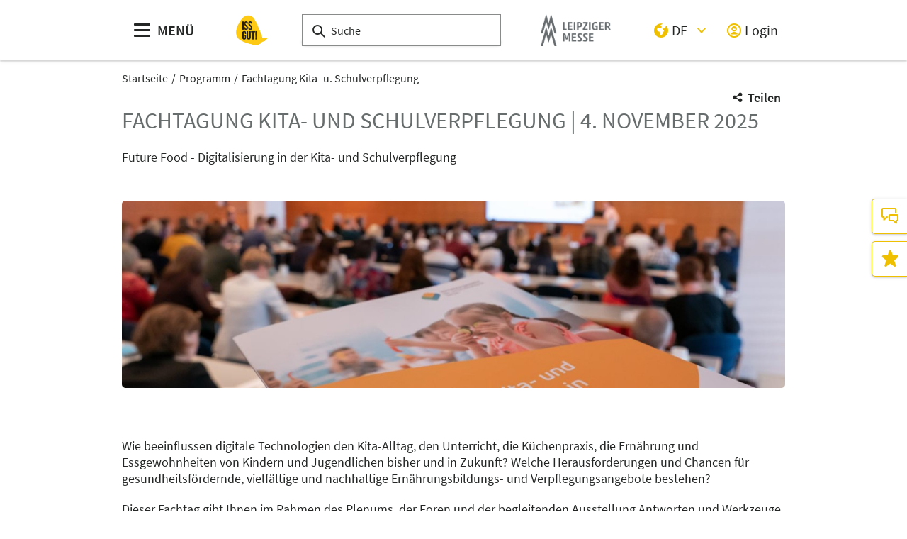

--- FILE ---
content_type: text/html;charset=UTF-8
request_url: https://www.iss-gut-leipzig.de/de/programm/fachtagung-kita-und-schulverpflegung/
body_size: 11937
content:
<!DOCTYPE html>
<html lang="de">

<head>
	
	<script src="https://cdn.consentmanager.net/delivery/autoblocking/dbe3bc35aa9a.js"
        type="text/javascript"
        data-cmp-ab="1"
        data-cmp-host="c.delivery.consentmanager.net"
        data-cmp-cdn="cdn.consentmanager.net"
        data-cmp-codesrc="1">
</script>
	<title>FACHTAGUNG KITA- UND SCHULVERPFLEGUNG | 4. NOVEMBER 2025 | ISS GUT!</title>
	<meta http-equiv="Content-Type" content="text/html; charset=UTF-8">
	<meta name="viewport" content="width=device-width, initial-scale=1.0">
	<link rel="canonical" href="https://www.iss-gut-leipzig.de/de/programm/fachtagung-kita-und-schulverpflegung/">

	
		<link href="/de/programm/fachtagung-kita-und-schulverpflegung/"
			  hreflang="de"
			  rel="alternate"/>
	

	<link rel="shortcut icon" href="/files/issgut/media/logos-und-icons/favicon.ico">
	<link rel="icon" href="/files/issgut/media/logos-und-icons/favicon.ico">
	<link rel="apple-touch-icon" size="180x180" href="/files/issgut/media/logos-und-icons/appletouch.png"/>

	<meta name="description" content="Future Food - Digitalisierung in der Kita- und Schulverpflegung">
	
	<meta property="og:type" content="website">
	<meta property="og:site_name" content="ISS GUT!">
	<meta property="og:url" content="https://www.iss-gut-leipzig.de/de/programm/fachtagung-kita-und-schulverpflegung/">
	<meta property="og:title"
		  content="FACHTAGUNG KITA- UND SCHULVERPFLEGUNG | 4. NOVEMBER 2025 | ISS GUT!">
	<meta property="og:description" content="Future Food - Digitalisierung in der Kita- und Schulverpflegung">
	<meta property="og:image" content="https://www.iss-gut-leipzig.de/files/issgut/media/bilder/iss-gut-moodbild-fallback-ausstellerdetail_16_9_l.jpg">

	
		
		<!-- Google Tag Manager -->
		<script data-cmp-vendor="c5762" type="text/plain" class="cmplazyload" >//<![CDATA[
		(function(w,d,s,l,i){w[l]=w[l]||[];w[l].push({'gtm.start':
		new Date().getTime(),event:'gtm.js'});var f=d.getElementsByTagName(s)[0],
		j=d.createElement(s),dl=l!='dataLayer'?'&l='+l:'';j.async=true;j.src=
		'https://www.googletagmanager.com/gtm.js?id='+i+dl;f.parentNode.insertBefore(j,f);
		})(window,document,'script','dataLayer',"GTM-W29VDMM");//]]>
		</script>
		<!-- End Google Tag Manager -->
	
	
	<script>//<![CDATA[
	document.config = {
		lang : "de",
		fairIdentifier: "issgut",
		dateFormat : "DD.MM.YYYY",
		dateTimeFormat: "DD.MM.YYYY HH:mm",
		dateFormatWithoutYear: "DD.MM.",
		dateFormatMonthAndYear: "MM.YYYY",
		timeFormat: "HH:mm",
		timezone: "Europe\/Berlin",
		advertisement: {
			siteId : "61507",
			pageId : null,
			reviveServer: null,
			reviveId: null,
			reviveZoneIds: []
		},
		displayAgendaPersonsAsBadges : true,
        requiredRegistrationPlusOverlayFields: null,
		trackingConfig: null,
		
		
			savedItems: [],
		
		loginEnabled: true,
		loggedIn: false,
		loginUrl: "\/login?page=%2Fde%2Fprogramm%2Ffachtagung-kita-und-schulverpflegung%2F",
        hallPlanUrl: "\/de\/ausstellerverzeichnis-archiv\/hallenplan\/"
	}//]]>
	</script>


	
<link rel="preload" href="/files/assets/fonts/SourceSansPro-Light.ttf" type="font/ttf" as="font" crossorigin="anonymous">
<link rel="preload" href="/files/assets/fonts/SourceSansPro-Regular.ttf" type="font/ttf" as="font" crossorigin="anonymous">
<link rel="preload" href="/files/assets/fonts/SourceSansPro-SemiBold.ttf" type="font/ttf" as="font" crossorigin="anonymous">
<link rel="preload" href="/files/assets/fonts/SourceSansPro-Bold.ttf" type="font/ttf" as="font" crossorigin="anonymous">
<link rel="preload" href="/files/assets/fonts/lm_icons.ttf" type="font/ttf" as="font" crossorigin="anonymous">
<link rel="preload" href="/files/assets/fonts/lm_icons.woff" type="font/woff" as="font" crossorigin="anonymous">
<link rel="preload" href="/files/assets/fonts/lm_icons.eot" type="application/vnd.ms-fontobject" as="font" crossorigin="anonymous">


	<link rel="stylesheet" href="/files/assets/css/main.css" crossorigin="anonymous">
	
	<link type="text/css" rel="stylesheet" href="/files/assets/css/app.css" crossorigin="anonymous">
	
	
	
	<script src="/files/assets/js/app.js" defer></script>
	

	
</head>

<body class="page-layout--1col theme-issgut">

		<noscript><iframe src="https//www.googletagmanager.com/ns.html?id=GTM-W29VDMM" height="0" width="0" style="display:none;visibility:hidden"></iframe></noscript>
	

<header class="header-accessible js-header-accessible">

	<!-- Main row -->
	

	<!-- Main row -->
	<div class="header-accessible__main-row">
		<div class="header__main-row__wrapper container">

			<div class="header-accessible__mobile-triggers">
				<button class="btn btn--unstyled js-navigation-accessible-open">
					<span class="visually-hidden">Menü öffnen</span>
					<i class="icon icon-navigation-menu"></i>
				</button>
				<button class="btn btn--unstyled js-search-bar-toggle-trigger">
					<span class="visually-hidden">Suche ein-/ausblenden</span>
					<i class="icon icon-search-alternate"></i>
				</button>
			</div>


			<!-- Desktop trigger -->
			<div class="header-accessible__main-menue--desktop">
				<button class="btn btn--unstyled js-navigation-accessible-open">
					<i class="icon icon-navigation-menu"></i>
					<span>
						MENÜ
					</span>
				</button>
			</div>

			<!-- Tablet trigger -->
			<div class="header-accessible__tablet-trigger">
				<div>
					<button class="btn btn--unstyled js-search-bar-toggle-trigger">
						<span class="visually-hidden">Suche ein-/ausblenden</span>
						<i class="icon icon-search-alternate"></i>
					</button>
					<span>
						SUCHE
					</span>
				</div>
			</div>
			<!-- / Tablet trigger -->

			<!-- Branding -->
			<div class="header-accessible__branding">
				<a href="/de/">
					<img src="/files/issgut/master/media/globale-medien/messe-logos/igl/igl21-logo.jpg" class="header-accessible__branding__img" />
				</a>
			</div>
			<!-- / Branding -->

			<!-- Search bar -->
			<form class="header-accessible__search-bar js-search-bar" action="/de/suche/">
				<div class="search-wrapper">
					<input class="input with-suggester" name="q" type="text" autocomplete="off"
						placeholder="Suche" title="Suchbegriff eingeben" />
						<i class="icon icon-search-alternate"></i>
						<span class="visually-hidden">Suche</span>
				</div>
			</form>
			<!-- / Search bar -->

			<!-- Parent branding -->
			<div class="header-accessible__branding header-accessible__branding--parent">
				<!-- Optional -->
				
					<a href="https://www.leipziger-messe.de" target="_blank" rel="noreferrer">
						<img src="/files/issgut/master/media/globale-medien/messe-logos/lm-bild-hks92.png"
							 class="header-accessible__branding__img header-accessible__branding__img--small" />
						<img src="/files/issgut/master/media/globale-medien/messe-logos/leipziger-messe-logo-hks92.png" class="header-accessible__branding__img" />
					</a>
				
			</div>
			<!-- / Parent branding -->

			<!-- Action list -->
			<ul class="header-accessible__action-list header-accessible__action-list--desktop">
				<!-- Language Switch -->
				<li class="header__action-list__item">
					<label for="header-language" class="visually-hidden">Sprache</label>
					<select id="header-language" class="select header__language-select js-header-accessible-language-select">
						<option value="DE"
								data-href="/de/programm/fachtagung-kita-und-schulverpflegung/" selected="selected">
							DE
						</option>
						
						
					</select>
				</li>
				
				<li class="header-accessible__action-list__item">
					<a href="/login?page=%2Fde%2Fprogramm%2Ffachtagung-kita-und-schulverpflegung%2F" nofollow class="header-accessible__login-link link link--unstyled link--secondary" alt="login">
						<i class="icon icon-single-man-circle-alternate"></i>
						<span>Login</span>
					</a>
				</li>
				
			</ul>
		</div>
	</div>
	<!-- / Main row -->

	<!-- Sub Header (hide on down, show on up) -->
	
	<!-- / Sub Header -->




	<!-- Print row -->
	

	<div class="for-print">
		<div class="logo-branding">
			<img src="/files/issgut/master/media/globale-medien/messe-logos/igl/igl21-logo.jpg" class="header__branding__img" />
		</div>
		<div class="lm-logo">
			<img src="/files/issgut/master/media/globale-medien/messe-logos/leipziger-messe-logo-hks92.png" class="header__branding__img" />
		</div>
	</div>



	<!-- Navigation -->
	
    <!-- Navigation -->
    <div class="navigation-overlay js-header-accessible-navigation">
        <div class="navigation-overlay__content">
            <div class="navigation-overlay__columns">
                <!-- LEVEL 1 -->
                <div class="navigation-overlay__level navigation-overlay__level--l1">
                    <button class="navigation-overlay__close-btn js-navigation-accessible-close">
                        <i class="icon icon-close"></i>
                    </button>
                    <!-- Branding Block -->
                    <div class="navigation-overlay__branding-block">
                        <div class="navigation-overlay__branding-block-logo">
                            <a href="/de/">
                                <img src="/files/issgut/master/media/globale-medien/messe-logos/igl/igl21-logo.jpg" class="navigation-overlay__branding__img" />
                            </a>
                        </div>
                        <div class="navigation-overlay__branding-block-date">
                            <span>
                                November 2027
                            </span>
                        </div>
                    </div>
                    <!-- / Branding Block -->

                    <ul class="navigation-list">
                        <li>
                            <!-- Level Indication -->
                            <div class="navigation-overlay__heading">
                                Menü
                            </div>
                        </li>

                        <li
                                class="navigation-list__item"
                        >
                            
                                <a class="navigation-list__link navigation-list__link-toggle"
                                        data-target-el="l2-0" data-target-level="2">

                                        <span class="navigation-list__label">Ausstellen</span>
                                        <i class="icon icon-arrow-right navigation-list__arrow"></i>
                                </a>
                            
                            
                        </li>

                        <li
                                class="navigation-list__item"
                        >
                            
                                <a class="navigation-list__link navigation-list__link-toggle"
                                        data-target-el="l2-1" data-target-level="2">

                                        <span class="navigation-list__label">Besuchen</span>
                                        <i class="icon icon-arrow-right navigation-list__arrow"></i>
                                </a>
                            
                            
                        </li>

                        <li
                                class="navigation-list__item"
                        >
                            
                                <a class="navigation-list__link navigation-list__link-toggle"
                                        data-target-el="l2-2" data-target-level="2">

                                        <span class="navigation-list__label">Programm</span>
                                        <i class="icon icon-arrow-right navigation-list__arrow"></i>
                                </a>
                            
                            
                        </li>

                        <li
                                class="navigation-list__item"
                        >
                            
                                <a class="navigation-list__link navigation-list__link-toggle"
                                        data-target-el="l2-3" data-target-level="2">

                                        <span class="navigation-list__label">Ausstellerverzeichnis</span>
                                        <i class="icon icon-arrow-right navigation-list__arrow"></i>
                                </a>
                            
                            
                        </li>

                        <li
                                class="navigation-list__item"
                        >
                            
                            
                                <a class="navigation-list__link" href="/de/partner/">
                                    <span class="navigation-list__label">Partner</span>
                                </a>
                            
                        </li>

                        <li
                                class="navigation-list__item"
                        >
                            
                            
                                <a class="navigation-list__link" href="/de/medien/">
                                    <span class="navigation-list__label">Medien</span>
                                </a>
                            
                        </li>
                        <!-- / Navigation L1 -->
                    </ul>

                    <!-- Action List -->
                    <ul class="navigation-list transparent-mobile">
                        <li class="navigation-list__item action-item">
                            <a href="#" class="navigation-list__link js-navigation-accessible-language-select">
                                <span class="navigation-list__label navigation-list__label--action-list">
                                    <i class="icon icon-earth-2"></i> Sprache
                                </span>
                            </a>
                            <div class="navigation-accessible-language-select--mobile">
                                <a href="/de/programm/fachtagung-kita-und-schulverpflegung/">Deutsch</a>
                                
                            </div>
                        </li>
                        <li class="navigation-list__item action-item">
                            <a href="/login?page=%2Fde%2Fprogramm%2Ffachtagung-kita-und-schulverpflegung%2F" class="navigation-list__link">
                              <span class="navigation-list__label navigation-list__label--action-list">
                                  <i class="icon icon-single-man-circle-alternate"></i> Login
                              </span>
                            </a>
                        </li>
                    </ul>
                    <!-- / Action List -->

                    <!-- Metalinks -->
                    <ul class="metalink-list">
                        <li class="metalink-list__item">
                            <a class="link link--unstyled metalink-list__link"
                               href="/de/ausstellen/messestand-anmelden/">

                                <i class="icon icon-pencil-write-1-alternate"></i>
                                

                                
                                <span class="metalink-list__label">Aussteller-Anmeldung</span>
                            </a>
                        </li>
                        <li class="metalink-list__item">
                            <a class="link link--unstyled metalink-list__link"
                               href="/de/kontakt/">

                                <i class="icon icon-conversation-chat-1-alternate"></i>
                                

                                
                                <span class="metalink-list__label">Kontakt</span>
                            </a>
                        </li>
                        <li class="metalink-list__item">
                            <a class="link link--unstyled metalink-list__link"
                               href="https://www.trias-food-special.de/messe-aktuell/"
                               target="_blank">

                                
                                <i class="icon icon-arrow-corner-right-up"></i>

                                <img src="/files/issgut/media/programm/foodspecial-rgb.jpg" alt="Parallel: FOODSpecial" class="metalink-list__img" />
                                
                            </a>
                        </li>

                    </ul>
                    <!-- / Metalinks -->

                </div>

                <!-- LEVEL 2 -->
                <div class="navigation-overlay__level navigation-overlay__level--l2">
                    <button class="navigation-overlay__close-btn js-navigation-accessible-close">
                        <i class="icon icon-close"></i>
                    </button>
                    <!-- Branding Block -->
                    <div class="navigation-overlay__branding-block">
                        <div class="navigation-overlay__branding-block-logo transparent-mobile">
                            <a href="/de/">
                                <img src="/files/issgut/master/media/globale-medien/messe-logos/igl/igl21-logo.jpg" class="navigation-overlay__branding__img" />
                            </a>
                        </div>
                        <div class="navigation-overlay__branding-block-date transparent-mobile">
                            <span>
                                November 2027
                            </span>
                        </div>
                    </div>
                    <!-- / Branding Block -->

                    <div class="navigation-list">

                        <!-- Navigation L2 -->
                        <ul id="l2-0"
                            class="navigation-list navigation-list--l2 is-active">

                            <!-- Back button (mobile only) -->
                            <li>
                                <a href="#" class="navigation-overlay__back-btn transparent-mobile navigation-list__link-toggle"
                                   data-target-level="1" data-target-el="l1-0">
                                    <i class="icon icon-arrow-left"></i> Zurück
                                </a>
                            </li>

                            <!-- Level Indication (mobile only) -->
                            <li>
                                <div class="navigation-overlay__heading transparent-mobile">
                                    Ausstellen
                                </div>
                            </li>

                            <li class="navigation-list__item"
                            >

                                

                                
                                    <a class="navigation-list__link" href="/de/ausstellen/ausstellen-lohnt-sich/">
                                        <span class="navigation-list__label">Ausstellen lohnt sich</span>
                                    </a>
                                
                            </li>

                            <li class="navigation-list__item"
                            >

                                

                                
                                    <a class="navigation-list__link" href="/de/ausstellen/besucherstruktur/">
                                        <span class="navigation-list__label">Besucherstruktur</span>
                                    </a>
                                
                            </li>

                            <li class="navigation-list__item"
                            >

                                

                                
                                    <a class="navigation-list__link" href="/de/ausstellen/aussteller-services/">
                                        <span class="navigation-list__label">Aussteller-Services</span>
                                    </a>
                                
                            </li>
                        </ul>
                        <ul id="l2-1"
                            class="navigation-list navigation-list--l2 is-active">

                            <!-- Back button (mobile only) -->
                            <li>
                                <a href="#" class="navigation-overlay__back-btn transparent-mobile navigation-list__link-toggle"
                                   data-target-level="1" data-target-el="l1-1">
                                    <i class="icon icon-arrow-left"></i> Zurück
                                </a>
                            </li>

                            <!-- Level Indication (mobile only) -->
                            <li>
                                <div class="navigation-overlay__heading transparent-mobile">
                                    Besuchen
                                </div>
                            </li>

                            <li class="navigation-list__item"
                            >

                                

                                
                                    <a class="navigation-list__link" href="/de/besuchen/besucherinfo/">
                                        <span class="navigation-list__label">Besucherinformation</span>
                                    </a>
                                
                            </li>

                            <li class="navigation-list__item"
                            >

                                

                                
                                    <a class="navigation-list__link" href="/de/besuchen/besucher-services/">
                                        <span class="navigation-list__label">Besucher-Services</span>
                                    </a>
                                
                            </li>
                        </ul>
                        <ul id="l2-2"
                            class="navigation-list navigation-list--l2 is-active">

                            <!-- Back button (mobile only) -->
                            <li>
                                <a href="#" class="navigation-overlay__back-btn transparent-mobile navigation-list__link-toggle"
                                   data-target-level="1" data-target-el="l1-2">
                                    <i class="icon icon-arrow-left"></i> Zurück
                                </a>
                            </li>

                            <!-- Level Indication (mobile only) -->
                            <li>
                                <div class="navigation-overlay__heading transparent-mobile">
                                    Programm
                                </div>
                            </li>

                            <li class="navigation-list__item"
                            >

                                

                                
                                    <a class="navigation-list__link" href="/de/programm/fachprogramm/index-2">
                                        <span class="navigation-list__label">Fachprogrammübersicht</span>
                                    </a>
                                
                            </li>

                            <li class="navigation-list__item"
                            >

                                

                                
                                    <a class="navigation-list__link" href="/de/programm/themenueberblick/">
                                        <span class="navigation-list__label">Themenüberblick</span>
                                    </a>
                                
                            </li>

                            <li class="navigation-list__item"
                            >

                                

                                
                                    <a class="navigation-list__link" href="https://www.trias-food-special.de/messe-aktuell/">
                                        <span class="navigation-list__label">FOODSpecial</span>
                                    </a>
                                
                            </li>

                            <li class="navigation-list__item"
                            >

                                

                                
                                    <a class="navigation-list__link" href="/de/programm/fachtagung-kita-und-schulverpflegung/">
                                        <span class="navigation-list__label">Fachtagung Kita- u. Schulverpflegung</span>
                                    </a>
                                
                            </li>

                            <li class="navigation-list__item"
                            >

                                

                                
                                    <a class="navigation-list__link" href="/de/programm/cocktail-food-masters/">
                                        <span class="navigation-list__label">Cocktail Food Masters</span>
                                    </a>
                                
                            </li>

                            <li class="navigation-list__item"
                            >

                                

                                
                                    <a class="navigation-list__link" href="/de/programm/dehoga-forum/">
                                        <span class="navigation-list__label">DEHOGA-Forum</span>
                                    </a>
                                
                            </li>

                            <li class="navigation-list__item"
                            >

                                

                                
                                    <a class="navigation-list__link" href="/de/programm/food-artistic/">
                                        <span class="navigation-list__label">Food Artistic</span>
                                    </a>
                                
                            </li>

                            <li class="navigation-list__item"
                            >

                                

                                
                                    <a class="navigation-list__link" href="/de/programm/marktplatz-regionale-produkte/">
                                        <span class="navigation-list__label">Marktplatz Regionale Produkte</span>
                                    </a>
                                
                            </li>

                            <li class="navigation-list__item"
                            >

                                

                                
                                    <a class="navigation-list__link" href="/de/programm/tafelturnier/">
                                        <span class="navigation-list__label">TafelTurnier</span>
                                    </a>
                                
                            </li>

                            <li class="navigation-list__item"
                            >

                                

                                
                                    <a class="navigation-list__link" href="/de/programm/ihk-seminar-revolution-ki/">
                                        <span class="navigation-list__label">IHK Seminar Revolution KI</span>
                                    </a>
                                
                            </li>

                            <li class="navigation-list__item"
                            >

                                

                                
                                    <a class="navigation-list__link" href="/de/programm/branchenabend/">
                                        <span class="navigation-list__label">Branchenabend</span>
                                    </a>
                                
                            </li>

                            <li class="navigation-list__item"
                            >

                                

                                
                                    <a class="navigation-list__link" href="/de/programm/hybrider-foodhub-leipzig/">
                                        <span class="navigation-list__label">Der goldene uHu</span>
                                    </a>
                                
                            </li>

                            <li class="navigation-list__item"
                            >

                                

                                
                                    <a class="navigation-list__link" href="/de/programm/neue-wege/">
                                        <span class="navigation-list__label">Hybrider Foodhub Leipzig</span>
                                    </a>
                                
                            </li>
                        </ul>
                        <ul id="l2-3"
                            class="navigation-list navigation-list--l2 is-active">

                            <!-- Back button (mobile only) -->
                            <li>
                                <a href="#" class="navigation-overlay__back-btn transparent-mobile navigation-list__link-toggle"
                                   data-target-level="1" data-target-el="l1-3">
                                    <i class="icon icon-arrow-left"></i> Zurück
                                </a>
                            </li>

                            <!-- Level Indication (mobile only) -->
                            <li>
                                <div class="navigation-overlay__heading transparent-mobile">
                                    Ausstellerverzeichnis
                                </div>
                            </li>

                            <li class="navigation-list__item"
                            >

                                

                                
                                    <a class="navigation-list__link" href="/de/ausstellerverzeichnis/">
                                        <span class="navigation-list__label">Aussteller ISS GUT! &amp; FOODSpecial</span>
                                    </a>
                                
                            </li>

                            <li class="navigation-list__item"
                            >

                                

                                
                                    <a class="navigation-list__link" href="/de/ausstellerverzeichnis-archiv/hallenplan/">
                                        <span class="navigation-list__label">Hallenplan</span>
                                    </a>
                                
                            </li>
                        </ul>
                        
                        
                        <!-- / Navigation L2 -->
                    </div>

                    <!-- News Element -->
                    
                    <!-- / News Element -->
                </div>


                <!-- LEVEL 3 -->
                <div class="navigation-overlay__level navigation-overlay__level--l3">
                    <button class="navigation-overlay__close-btn js-navigation-accessible-close">
                        <i class="icon icon-close"></i>
                    </button>
                    <!-- Branding Block -->
                    <div class="navigation-overlay__branding-block">
                        <div class="navigation-overlay__branding-block-logo transparent-mobile">
                            <a href="/de/">
                                <img src="/files/issgut/master/media/globale-medien/messe-logos/igl/igl21-logo.jpg" class="navigation-overlay__branding__img" />
                            </a>
                        </div>
                        <div class="navigation-overlay__branding-block-date transparent-mobile">
                            <span>
                                November 2027
                            </span>
                        </div>
                    </div>
                    <!-- / Branding Block -->

                    <div class="navigation-list">
                        <!-- Navigation L3 -->
                        
                            
                                
                            
                                
                            
                                
                            
                        
                            
                                
                            
                                
                            
                        
                            
                                
                            
                                
                            
                                
                            
                                
                            
                                
                            
                                
                            
                                
                            
                                
                            
                                
                            
                                
                            
                                
                            
                                
                            
                                
                            
                        
                            
                                
                            
                                
                            
                        
                    </div>
                </div>

            </div>
        </div>
    </div>



</header>
<div class="container">
	<nav aria-label="breadcrumb">
		<ol class="breadcrumb">
			
	
		
		<li class="breadcrumb__item">
			<a href="/de/" title="Startseite" alt="Startseite">
				Startseite
			</a>
		</li>
	
	
		
	
		
		<li class="breadcrumb__item">
			<a href="/de/programm/themenueberblick/" title="Programm" alt="Programm">
				Programm
			</a>
		</li>
	
	
		
	
		<li class="breadcrumb__item" aria-current="page">
			<a href="/de/programm/fachtagung-kita-und-schulverpflegung/" alt="Fachtagung Kita- u. Schulverpflegung"
					title="Fachtagung Kita- u. Schulverpflegung">
					Fachtagung Kita- u. Schulverpflegung
			</a>
		</li>
		
	
	

	

	

		</ol>
	</nav>
</div>

	<ul class="side-bar">

		

		
		<li class="side-bar__item">
			<a href="/de/kontakt/" class="link link--unstyled" alt="Kontakt"> 
				<i class="icon icon-conversation-chat-1-alternate"> </i>
				
				<span class="side-bar__item__label">Kontakt</span>
			</a>
		</li>
		<li class="side-bar__item">
			<a href="/de/startseite/" class="link link--unstyled" alt="Merkliste"> 
				<i class="icon icon-rating-star"> </i>
				
				<span class="side-bar__item__label">Merkliste</span>
			</a>
		</li>
	</ul>

<button class="btn btn--secondary scroll-top-button js-scroll-top" title="Zum Seitenanfang">
	<span class="visually-hidden">Zum Seitenanfang</span> <i class="icon icon-arrow-up-1"></i>
</button>


<div class="container">
	<div class="sharing-dropdown js-sharing-dropdown">

	<button class="sharing-dropdown__trigger link link--icon link--static link--secondary js-sharing-dropdown-trigger">
		<i class="icon icon-share"></i>
		<span>Teilen</span>
	</button>

	<div class="sharing-dropdown__list" ><ul class="social-bar">
	<li class="social-bar__item">
		<a href="https://www.facebook.com/sharer/sharer.php?u=https%3A%2F%2Fwww.iss-gut-leipzig.de%2Fde%2Fprogramm%2Ffachtagung-kita-und-schulverpflegung%2F"
				target="_blank" class="social-btn social-btn--facebook" rel="noreferrer" alt="facebook">
			<i class="icon icon-social-media-facebook-1"></i>
		</a>
	</li>
	<li class="social-bar__item">
		<a href="https://x.com/intent/post?url=https%3A%2F%2Fwww.iss-gut-leipzig.de%2Fde%2Fprogramm%2Ffachtagung-kita-und-schulverpflegung%2F&amp;text=FACHTAGUNG%20KITA-%20UND%20SCHULVERPFLEGUNG%20%7C%204.%20NOVEMBER%202025"
				target="_blank" class="social-btn social-btn--x"
				rel="noreferrer" alt="x">
			<i class="icon social-btn-icon"></i>
		</a>
	</li>
	<li class="social-bar__item">
		<a href="http://pinterest.com/pin/create/button?url=https%3A%2F%2Fwww.iss-gut-leipzig.de%2Fde%2Fprogramm%2Ffachtagung-kita-und-schulverpflegung%2F&amp;media=https%3A%2F%2Fwww.iss-gut-leipzig.de%2Ffiles%2Fissgut%2Fmedia%2Fbilder%2Fiss-gut-moodbild-fallback-ausstellerdetail_16_9_l.jpg&amp;description=Future%20Food%20-%20Digitalisierung%20in%20der%20Kita-%20und%20Schulverpflegung"
				target="_blank"
		   		rel="noreferrer"
		    	alt="pinterest"
		   		class="social-btn social-btn--pinterest">
			<i class="icon icon-social-pinterest"></i>
		</a>
	</li>
	<li class="social-bar__item">
		<a href="https://www.xing.com/social_plugins/share?url=https%3A%2F%2Fwww.iss-gut-leipzig.de%2Fde%2Fprogramm%2Ffachtagung-kita-und-schulverpflegung%2F"
				target="_blank" class="social-btn social-btn--xing" rel="noreferrer" alt="xing">
			<i class="icon icon-social-media-xing"></i>
		</a>
	</li>
	<li class="social-bar__item">
		<a href="https://www.linkedin.com/cws/share?url=https%3A%2F%2Fwww.iss-gut-leipzig.de%2Fde%2Fprogramm%2Ffachtagung-kita-und-schulverpflegung%2F"
		   target="_blank" class="social-btn social-btn--linkedin" rel="noreferrer" alt="linkedIn">
			<i class="icon icon icon-professional-network-linkedin"></i>
		</a>
	</li>
	<li class="social-bar__item">
		<a href="https://mastodon.social/share?textFACHTAGUNG%20KITA-%20UND%20SCHULVERPFLEGUNG%20%7C%204.%20NOVEMBER%202025&amp;url=https%3A%2F%2Fwww.iss-gut-leipzig.de%2Fde%2Fprogramm%2Ffachtagung-kita-und-schulverpflegung%2F"
		   target="_blank" class="social-btn social-btn--mastodon" rel="noreferrer" alt="Mastodon">
			<i class="icon social-btn-icon"></i>
		</a>
	</li>
	<li class="social-bar__item">
		<a href="https://www.threads.net/intent/post?text=FACHTAGUNG%20KITA-%20UND%20SCHULVERPFLEGUNG%20%7C%204.%20NOVEMBER%202025&amp;url=https%3A%2F%2Fwww.iss-gut-leipzig.de%2Fde%2Fprogramm%2Ffachtagung-kita-und-schulverpflegung%2F"
		   target="_blank" class="social-btn social-btn--threads" rel="noreferrer" alt="Threads">
			<i class="icon social-btn-icon"></i>
		</a>
	</li>
	<li class="social-bar__item">
		<a href="mailto:?subject=FACHTAGUNG%20KITA-%20UND%20SCHULVERPFLEGUNG%20%7C%204.%20NOVEMBER%202025&amp;body=Future%20Food%20-%20Digitalisierung%20in%20der%20Kita-%20und%20Schulverpflegung%20https%3A%2F%2Fwww.iss-gut-leipzig.de%2Fde%2Fprogramm%2Ffachtagung-kita-und-schulverpflegung%2F"
			target="_blank" class="social-btn social-btn--email" rel="noreferrer" alt="email">
			<i class="icon icon-paginate-filter-mail"></i>
		</a>
	</li>
	
	<li class="social-bar__item d-lg-none">
		<a href="whatsapp://send?text=FACHTAGUNG%20KITA-%20UND%20SCHULVERPFLEGUNG%20%7C%204.%20NOVEMBER%202025%20https%3A%2F%2Fwww.iss-gut-leipzig.de%2Fde%2Fprogramm%2Ffachtagung-kita-und-schulverpflegung%2F"
				target="_blank" class="social-btn social-btn--whatsapp" rel="noreferrer" alt="whatsapp">
			<i class="icon icon-messaging-whatsapp"></i>
		</a>
	</li>
</ul>
</div>

</div>

	<div class="sticky-content">
		
	</div>

	


	<div class="main-content">
		<div class="main-content__col">

			
				<section class="main-section flow d-print-none">


	<div class="page-headline">
		<h1>FACHTAGUNG KITA- UND SCHULVERPFLEGUNG | 4. NOVEMBER 2025</h1>
	</div>
	<p>Future Food - Digitalisierung in der Kita- und Schulverpflegung</p>

</section>
			

			

	
	
		
		<span id="anchor_111673"></span>
	

	
	
		
		<section class="main-section flow">

	

	
	<figure>

		
		

		
		

			
			<img src="/files/issgut/media/bilder/igl23-ts-2330_124_35_l.jpg"
				 srcset="/files/issgut/media/bilder/igl23-ts-2330_124_35_s.jpg 750w, /files/issgut/media/bilder/igl23-ts-2330_124_35_m.jpg 1024w, /files/issgut/media/bilder/igl23-ts-2330_124_35_l.jpg"
				 class="image image--rounded"/>

			
			

		

		

	</figure>
	

	
	
	<div class="row flow">

		

		<div class="col-lg-12 order-2 order-lg-1 col-12 flow">
			
		</div>

	</div>

</section>
	

	
	
		
		<span id="anchor_157249"></span>
	

	
	
		
		<section class="main-section flow">

	

	
	
	

	
	
	<div class="row flow">

		

		<div class="col-lg-12 order-2 order-lg-1 col-12 flow">
			<p>Wie beeinflussen digitale Technologien den Kita-Alltag, den Unterricht, die Küchenpraxis, die Ernährung und Essgewohnheiten von Kindern und Jugendlichen bisher und in Zukunft? Welche Herausforderungen und Chancen für gesundheitsfördernde, vielfältige und nachhaltige Ernährungsbildungs- und Verpflegungsangebote bestehen?</p><p>Dieser Fachtag gibt Ihnen im Rahmen des Plenums, der Foren und der begleitenden Ausstellung Antworten und Werkzeuge an die Hand und bietet Raum für Diskussionen und Erfahrungsaustausch.</p><p>Erkunden Sie die faszinierende Welt des digitalen Wandels in der Gemeinschaftsverpflegung, von der Krippe bis zur Schule, und besuchen Sie unseren Fachtag!</p>
		</div>

	</div>

</section>
	

	
	
		
		<span id="anchor_111681"></span>
	

	
	
		
		

	
		
		
		
		
		
    

	<section class="main-section flow">

	
	<div class="teaser js-teaser">

		
		

			<div class="slider__track" data-glide-el="track">
				<ul class="slider__slides">

					<li class="slider__slide">
						
						<div class="teaser__item">

							
							

							<img class="teaser__item__image image"
								 src="/files/issgut/media/bilder/ticket-kaufen-1_124_35_l.jpg" alt="Tastatur mit Einkaufwagen-Symbol auf der Enter-Taste" title="Tastatur mit Einkaufwagen-Symbol auf der Enter-Taste"
							/>

							
							

							
							

								
								<div class="teaser__item__content">
									
									<div class="teaser-overlay">
										<div>
											
											<div class="teaser-overlay__header h2">Tickets </div>

											
											<div class="teaser-overlay__text">Sie wollen an der Fachtagung teilnehmen? Dann sichern Sie sich noch heute Ihr Ticket!
</div>

											
											

											
											

											
											<a href="https://tickets.leipziger-messe.de/issgut2025" target="_blank"
											   class="teaser-overlay__button btn btn--primary" rel="noreferrer">
												Ticketshop
											</a>
										</div>
									</div>
								</div>
							

							
							
						</div>
					</li>

				</ul>
			</div>

			
			

		

	</div>

</section>


	

	
	
		
		<span id="anchor_111675"></span>
	

	
	
		
		<section class="main-section flow">

	<h2> </h2>

	<div class="content-component__section-wrapper">
		<table class="table js-table table--align-left"><thead><tr><th>Fachtagung Kita- und Schulverpflegung auf einen Blick</th><th>&nbsp;</th></tr></thead><tbody><tr><td>Termin:</td><td>Dienstag, 4. November 2025, 10:00 bis 16:00 Uhr </td></tr><tr><td>Ort:</td><td>Leipziger Messe, Congress Center Leipzig (CCL)</td></tr><tr><td>Ausstellungen: </td><td>Begleitende Ausstellung zur Fachtagung im Foyer des CCL sowie ISS GUT! Fachmesse für Gastgewerbe und Ernährungshandwerk in Halle 2</td></tr><tr><td>Veranstalter: </td><td>Leipziger Messe GmbH; Vernetzungsstelle Kita- und Schulverpflegung in Trägerschaft der Sächsischen Landesvereinigung für Gesundheitsförderung e. V.</td></tr><tr><td><b>Ticketpreise Fachtagung</b></td><td>&nbsp;</td></tr><tr><td>Kita- und Schulleitungen, pädagogische Fachkräfte, Lehrkräfte, Studierende, Eltern- und Schülervertretungen, Vertreter von Ministerien, Behörden, Ämter, Vereinen und Verbänden, Küchenleitungen, Küchenfach- und Hauswirtschaftskräfte, selbstständige Gesundheitsförderer und Ernährungsfachkräfte</td><td>40,00 €*</td></tr><tr><td>Speisenanbieter, Industrie, Dienstleistungen</td><td>90,00 €*</td></tr><tr><td>Anmeldung:</td><td>
	
	
	
	
	
	
		
		<a href="https://tickets.leipziger-messe.de/issgut2025" class="link link--icon" target="_blank" rel="noreferrer">
			<i class="icon icon-arrow-corner-right-up"></i>
			Im Online-Ticket-Shop
		</a>
	




	
</td></tr></tbody></table>
	</div>

	
</section>
	

	
	
		
		<span id="anchor_510464"></span>
	

	
	
		
		<section class="main-section flow">

	

	
	
	

	
	
	<div class="row flow">

		

		<div class="col-lg-12 order-2 order-lg-1 col-12 flow">
			<p><small>*Die Eintrittspreise enthalten Pausenversorgung, Tagungsunterlagen und den Eintritt zur ISS GUT! am Tag der Veranstaltung. Die Eintrittskarten berechtigen an Besuchstagen zur einmaligen kostenfreien Hin- und Rückfahrt zum bzw. vom Messegelände mit dem öffentlichen Nahverkehr. (Gültige Tarifzone: 110)</small></p><p>Diese Veranstaltung wird für die kontinuierliche Fortbildung von Inhabern der Zertifikate von DGE, VDD und VDOE sowie des VFED mit 6 Punkten berücksichtigt.</p><p>Diese Veranstaltung wird in Sachsen als staatliche Lehrkräftefortbildung anerkannt. </p>
		</div>

	</div>

</section>
	

	
	
		
		<span id="anchor_111684"></span>
	

	
	
		
		<section class="main-section flow">

	<h2>Future Food - Digitalisierung in der Kita- und Schulverpflegung </h2>

	<div class="content-component__section-wrapper">
		<table class="table js-table table--align-left"><thead><tr><th>Programm </th><th>&nbsp;</th></tr></thead><tbody><tr><td>Moderation</td><td>Yvonne Oswald, Moderatorin</td></tr><tr><td>10:00 Uhr</td><td> <b>Begrüßung</b><br>Video-Grusswort <i>Staatsministerin Petra Köpping</i><br>Begrüßungsdialog <i>Markus Geisenberger, Geschäftsführer, Leipziger Messe GmbH<br>Stephan Koesling, Geschäftsführer, Sächsische Landesvereinigung für Gesundheitsförderung e. V. </i></td></tr><tr><td>10:30 Uhr</td><td> <b>Key Note:</b> <br>Zwischen Likes &amp; Lunchpaket. Wie Kinder heute essen lernen – und warum wir Ernährungskompetenz neu denken müssen.<br><i>Sarah Schocke, Ökotrophologin– Expertin für gesunde Kinderernährung (M.Sc.)</i></td></tr><tr><td>11:30 Uhr</td><td> <b>Foren Runde 1</b></td></tr><tr><td>13:00 Uhr </td><td>Mittagspause und Besuch der begleitenden Ausstellung </td></tr><tr><td>14:00 Uhr</td><td> <b>Foren Runde 2</b></td></tr><tr><td>15:30 Uhr</td><td>Kaffeepause, Ergebnisse aus den Foren und Verabschiedung</td></tr><tr><td>16:00 Uhr</td><td>Besuch der begleitenden Ausstellung und der ISS GUT!</td></tr><tr><td><b>Forum 1</b><br><i>Vortragsraum 11</i></td><td><b>Einfach gesund wählen! – Ein Kita-Informationsportal zur gesunden Auswahl in der Mittagsverpflegung </b><br><br>Speisepläne mit mehreren Menülinien bieten zur Mittagszeit eine sehr breite Auswahl an Gerichten, die das pädagogische Personal der Kita vor vielfältige Herausforderungen stellen kann. Die Wünsche der Kinder zu berücksichtigen, wissenschaftliche Empfehlungen zu befolgen und auch die Eltern mit der gesunden Auswahl zufriedenzustellen: das ist ohne Hilfestellung oftmals schwierig. In diesem Forum wird ein digitales Informations- und Selbstlern-Tool vorgestellt, welches bildhaft die Empfehlungen des DGE-Qualitätsstandards beschreibt, anhand von Beispielplänen erläutert, wie Sie Ihre Auswahl bestmöglich gestalten können und an welchen Rahmenbedingungen Sie als Kita für eine dauerhafte gesunde Speisenauswahl arbeiten können.<br><br><b>Moderation:</b> Anja Danneberg, Vernetzungsstelle Kita- und Schulverpflegung der Landesvereinigung für Gesundheit Sachsen-Anhalt e.V.<br><b>Referenten:</b> Anja Danneberg, Vernetzungsstelle Kita- und Schulverpflegung der Landesvereinigung für Gesundheit Sachsen-Anhalt e.V.<br>Ulrike Schulze und Sophie Wucherpfennig, Kindertagesstätte MS Piratenclub Schermen</td></tr><tr><td><b>Forum 2</b><br><i>Saal 5</i></td><td><b>Unser Schulessen/ Unser Kitaessen – mit digitalen Qualitätsmanagement-Tools die Verpflegung partizipativ gestalten</b><br><br>Die Organisation und Umsetzung guter Kita- und Schulverpfleung ist eine Aufgabe, an der viele Beteiligte mitwirken. Kinder und Jugendliche dabei kontinuierlich einzubeziehen, fördert Akzeptanz und ist Teil einer gelebten Partizipation. <br>Unser Schulessen und Unser Kitaessen als digitale Arbeitsinstrumente unterstützen die Kommunikations- und Entscheidungsprozesse vor Ort und ermöglichen eine individuelle Qualitätssicherung und -entwicklung der Verpflegung.<br>Im Forum werden die wichtigsten Funktionalitäten und das Arbeiten mit den QM-Tools vorgestellt. Im Dialog mit den Teilnehmenden erörtern wir die Herausforderungen bei Trägern, Verpflegungsanbietenden sowie Schulen und Kitas beim Thema Verpflegung. Wir zeigen, wie die QM-Tools genutzt werden können, um gemeinsam Schritt für Schritt die Verpflegungsqualität zu verbessern. <br><br><b>Moderation: </b>Eileen Hornbostel, Vernetzungsstelle Kita- und schulverpflegung Sachsen, SLfG<br><b>Referenten: </b>Pia Pfennigwerth-Pelka und Annalena Thimm (VNS Kita- und Schulverpflegung BB) und Marie Schumacher (Unser Schulessen, Bund) - Projektagentur gGmbH, Katrin Fernholz (Ernährungsrat Brandenburg)</td></tr><tr><td><b>Forum 3</b><br><i>Saal 4</i></td><td><b>Digitales und analoges Handwerkszeug für mehr Regionalität auf dem Teller in Kita und Schule</b><br><br>Der Einsatz von Bio- und Regio-Produkten ist nachhaltig und sinnvoll, stellt Küchen der Kita- und Schulverpflegung aber oft vor Herausforderungen. Wie mit Hilfe von digitalen Tools und Küchentrainings mehr Regionalität auf dem Teller der Kinder und Jugendlichen in Kita und Schule gelangen kann, wird im Forum besprochen. Es wird das digitale Informations-Tool Regionales.Sachsen.de, welches das heimische Angebot von Lebensmitteln und Gartenbauerzeugnissen abbildet, sowie der regionalisierte Saisonkalender &amp; Großküchenanzeiger vom Hybriden Foodhub Leipzig und das kostenfreie Küchentraining des sächs. Projekts Stadt-Land-Küche vorgestellt.<br><br><b>Moderation: </b>Claudia Petersen, Ernährungsrat Dresden<br><b>Referenten: </b>Stefan Mansfeld, Sächsisches Landesamt für Umwelt, Landwirtschaft und Geologie<br>Thomas Marbach, Hybrider Foodhub Leipzig <br>Raphael Vudang-Weber, Stadt-Land-Küche</td></tr><tr><td> <b>Forum 4</b><br><i>Vortragsraum 10</i></td><td><b>Digitale Tools zur Ernährungsbildung – für den Unterricht, die Ganztagsbetreuung und zum Selbstlernen</b><br><br>Im Fachforum werden digitale Impulse und Wissenstransfer für eine zeitgemäße Ernährungs- und Verbraucherbildung präsentiert. <br>Vorgestellt werden niedrigschwellige und selbsterklärende E-Learning Tools wie Learningapps, Learningsnacks, Mentimeter, Slido oder Kahoot, die interaktives Lernen im Unterricht fördern. Ergänzt wird das Forum durch die Darstellung der digitalen Lernausstellung THINK FOOD–THINK FUTURE©, einem Ernährungsbildungstool, dass nachhaltige Ernährung und Schulverpflegung verknüpft und innovativ aufbereitet. Lehrkräfte, Ganztagskoordinatoren und Schulleitungen erhalten Inspiration und konkrete Ideen zur Umsetzung von Bildung für nachhaltige Entwicklung (BNE) sowie Ernährung- und Verbraucherbildung im Unterricht – digital, lebensnah und anschlussfähig.<br><br><b>Moderation: </b>Marvin Marx, Sächsische Landesvereinigung für Gesundheitsförderung e. V.<br><b>Referenten: </b>Marvin Marx, Sächsische Landesvereinigung für Gesundheitsförderung e. V.<br>Claudia Lasarczik, Verbraucherzentrale Sachsen e. V.</td></tr><tr><td><b>Forum 5</b><br><i>Vortragsraum 6/7</i></td><td><b>Küchenprozesse im Wandel – Wie Robotik und Digitalisierung die Kita- und Schulverpflegung verändern</b><br><br>Wie lassen sich Personalengpässe, Lebensmittelverschwendung und hohe Qualitätsansprüche in Kitas und Schulen lösen? GoodBytz zeigt mit seinen automatisierten Kochrobotern, wie moderne Technologie frisches, vitaminreiches und allergenfreundliches Essen für alle möglich macht – individuell und auch ohne ausgebildeten Koch. Green Guides stellt vor, wie KPIs zur Optimierung der Küchenprozesse führen und damit Produktion und Planung verbessert werden können. Ein Blick in die Zukunft der Verpflegung – praxisnah, skalierbar und bereit für Sachsen.<br><br><b>Moderation: </b>Corinna Oles, Sächsische Landesvereinigung für Gesundheitsförderung e. V.<br><b>Referenten: </b>Dr. Hendrik Susemihl und Mauritz Macke, goodBytz GmbH<br>Torsten von Borstel, Green Guides GmbH</td></tr></tbody></table>
	</div>

	
</section>
	

	
	
		
		<span id="anchor_808553"></span>
	

	
	
		
		<section class="main-section flow">

	

	
	
	

	
	
	<div class="row flow">

		

		<div class="col-lg-12 order-2 order-lg-1 col-12 flow">
			<p>	
	
	
	
	
			
		<a href="/files/issgut/media/pdf/kita-schulverpflegung-fachprogramm.pdf" target="_blank" class="link link--icon">
			<i class="icon icon-download-thick-bottom"></i>
			Das Fachprogramm der Fachtagung Kita- und Schulverpflegung zum Download
			(PDF, 1 MB)
		</a>
	
	




	
	
</p><p>Es gibt insgesamt <b>zwei Durchläufe</b> der <b>fünf parallel stattfindenden Fachforen</b>. So haben alle Besucher die Möglichkeit, während der Fachtagung an zwei Foren teilzunehmen.</p>
		</div>

	</div>

</section>
	

	
	
		
		<span id="anchor_540121"></span>
	

	
	
		
		<section class="main-section flow">

	<h2>Partner der Fachtagung Kita- und Schulverpflegung 2023</h2>

	<div class="teaser-wrapper">
		<div class="row">

			
			<div class="col-xs-12 col-md-6 col-lg-3">
				
					<div class="teaser teaser--small js-teaser">
   
   <div class="teaser__item">
        <img data-src="/files/issgut/media/logos-und-icons/kusv/buerger_16_9_s.jpg"
             class="teaser__item__image image lazy"
             src="data:image/svg+xml,%3Csvg%20xmlns='http://www.w3.org/2000/svg'%20viewBox='0%200%204%203'%3E%3C/svg%3E"/>

        <div class="teaser__item__content">
            <div class="teaser-overlay">
                <div>
                    <div class="teaser-overlay__header h2">Bürger GmbH &amp; Co. KG</div>

                    
                    <div>
                        
                        
                    </div>
                    <a class="teaser-overlay__button btn btn--primary"
                       href="https://www.buerger-profikueche.de/"
                       target="_blank" style="background-color: #null;color: #null">zur Website</a>
                </div>
            </div>
        </div>
   </div>

   
   
</div>
				
			</div>

		</div>
	</div>

</section>
	

	
	
		
		<span id="anchor_472900"></span>
	

	
	
		
		<section class="main-section flow">

	

	
	
	

	
	
	<div class="row flow">

		

		<div class="col-lg-12 order-2 order-lg-1 col-12 flow">
			<h2>Anmeldung und Informationen für Aussteller</h2><p>Die begleitende Ausstellung zur Fachtagung bietet Ihnen eine Plattform, Ihre Interessen, Ziele, Produkte oder Dienstleistungen zu präsentieren.<br>Nutzen Sie die Möglichkeit, vor Ort Kita- und Schulleitungen, Vertreter aus Verbänden und Organisationen, Elternvertretungen sowie Entscheider aus Behörden und Ministerien zu treffen und potentielle Kooperationsmöglichkeiten zu erkunden. Mehr Informationen finden Sie in unseren Ausstellerinformationen. Melden Sie sich jetzt an! </p><p><a href="https://formulare.leipziger-messe.de/frontend-server/form/provide/2960"
class="btn btn--primary btn--icon"
target="_blank">
<i class="icon icon-task-list-pin-alternate"></i>
Aussteller-Anmeldung zur Fachtagung Kita- und Schulverpflegung
</a></p><p>	
	
	
	
	
			
		<a href="/files/issgut/media/pdf/kita-schulverpflegung-factsheet.pdf" target="_blank" class="link link--icon">
			<i class="icon icon-download-thick-bottom"></i>
			Ausstellerinformationen zum Download
			(PDF, 1 MB)
		</a>
	
	




	
	
</p>
		</div>

	</div>

</section>
	

	
	
		
		<span id="anchor_111676"></span>
	

	
	
		
		<section class="main-section flow">

	

	<div class="teaser-wrapper">
		<div class="row">

			
			<div class="col-xs-12 col-md-6 col-lg-6">
				
					<div class="teaser teaser--small js-teaser">
   
   <div class="teaser__item">
        <img data-src="/files/issgut/media/logos-und-icons/kusv/fachtagungkus_16_9_m.jpg"
             class="teaser__item__image image lazy"
             src="data:image/svg+xml,%3Csvg%20xmlns='http://www.w3.org/2000/svg'%20viewBox='0%200%204%203'%3E%3C/svg%3E" alt="Logo Fachtagung Kita- und Schulverpflegung. " title="Logo Fachtagung Kita- und Schulverpflegung. "/>

        <div class="teaser__item__content">
            <div class="teaser-overlay">
                <div>
                    <div class="teaser-overlay__header h2"> </div>

                    
                    <div>
                        <div class="teaser-overlay__text"><h2>Ausstellerangebote</h2><p>Nutzen Sie die Gelegenheit und präsentieren Sie sich einem interessierten, engagierten Publikum:</p><p>Schul- und Kitaleitungen, Lehrkräften, pädagogischen Fachkräften, Elternvertretungen, Speisenanbietern, Organisationen, Ämtern, Ministerien, Behörden</p></div>
                        
                    </div>
                    <a class="teaser-overlay__button btn btn--primary"
                       href="/files/issgut/media/pdf/kita-schulverpflegung-factsheet.pdf"
                       target="_blank" style="background-color: #null;color: #null">mehr Informationen</a>
                </div>
            </div>
        </div>
   </div>

   
   
</div>
				
			</div>

			
			<div class="col-xs-12 col-md-6 col-lg-6">
				
					<div class="teaser teaser--small js-teaser">
   
   <div class="teaser__item">
        <img data-src="/files/issgut/media/bilder/aussteller-sponsor_16_9_m.jpg"
             class="teaser__item__image image lazy"
             src="data:image/svg+xml,%3Csvg%20xmlns='http://www.w3.org/2000/svg'%20viewBox='0%200%204%203'%3E%3C/svg%3E" alt="Keyvisual Fachtagung Kita- und Schulverpflegung Mädchen mit Gemüsekorb" title="Keyvisual Fachtagung Kita- und Schulverpflegung Mädchen mit Gemüsekorb"/>

        <div class="teaser__item__content">
            <div class="teaser-overlay">
                <div>
                    <div class="teaser-overlay__header h2"> </div>

                    
                    <div>
                        <div class="teaser-overlay__text"><h2>Partnerangebote</h2><p>Gern können Sie die Fachtagung auch im Rahmen einer Partnerschaft unterstützen. Sie interessieren sich für ein Sach- oder Produktsponsoring?</p><p>Dann sprechen Sie uns bitte an. Wir stehen für eine individuelle Abstimmung gern zur Verfügung.</p><p><b>Ihre Ansprechpartnerin: </b><br>Nadja Günther<br>Tel.: 0341 678-8065<br>

	
	
		<a href="mailto:info@iss-gut-leipzig.de">info@iss-gut-leipzig.de</a>
	
</p></div>
                        
                    </div>
                    <a class="teaser-overlay__button btn btn--primary"
                       href="/files/issgut/media/pdf/kita-schulverpflegung-factsheet.pdf"
                       target="_blank" style="background-color: #null;color: #null">Partnerangebot für 2.200 Euro</a>
                </div>
            </div>
        </div>
   </div>

   
   
</div>
				
			</div>

		</div>
	</div>

</section>
	


		</div>
	</div>

</div>

<footer class="footer js-footer" style="--footer-bg: #FFFFFF; --footer-links-bg: #FFFFFF; ">

	
	
	<div class="footer__row">
		<div class="container">
			<div class="row">
				<!--  Newsletter  -->
				
				<!--  Social-Media  -->
				<div class="footer__social-media footer__col col-12 col-lg-12">
					<div class="container">
						<div class="h3 footer__headline">
							Folgen Sie uns
						</div>

						<ul class="social-bar">
							<li class="social-bar__item">
								<a href="https://www.facebook.com/issgutleipzig" alt="https://www.facebook.com/issgutleipzig" target="_blank" class="social-btn social-btn--facebook" rel="noreferrer">
									<!-- If custom social channel -->
									
									<!-- If NOT custom social channel and NOT TikTok -->
									<i class="icon icon-social-media-facebook-1"></i>
									<!-- If TikTok -->
									
								</a>
							</li>
							<li class="social-bar__item">
								<a href="https://www.instagram.com/issgutleipzig" alt="https://www.instagram.com/issgutleipzig" target="_blank" class="social-btn social-btn--instagram" rel="noreferrer">
									<!-- If custom social channel -->
									
									<!-- If NOT custom social channel and NOT TikTok -->
									<i class="icon icon-social-instagram"></i>
									<!-- If TikTok -->
									
								</a>
							</li>
						</ul>
					</div>
				</div>
			</div>
		</div>
	</div>

	<!-- Links -->
	
	<!-- / Links -->

	<!--  Subfooter  -->
	<div class="sub-footer">
		<div class="container">
			<p>Leipziger Messe GmbH, Messe-Allee 1, 04356 Leipzig</p>
			<!--*/ Submarke / Subbrand */-->
			
			
			<!--*/ Legal Links */-->
			<ul class="sub-footer__link-list">
				<li class="sub-footer__link-list__item">
					<a href="/de/impressum">Impressum</a>
				</li>
				<li class="sub-footer__link-list__item">
					<a href="/de/datenschutz">Datenschutz</a>
				</li>
				<li class="sub-footer__link-list__item">
					<a href="/de/informationspflichten">Informationspflichten</a>
				</li>
			</ul>
			<a href="javascript:window.print()" class="sub-footer__print-link link link--icon link--static link--secondary">
				<i class="icon icon-print-text"></i>
				<span>Seite drucken</span>
			</a>
			<div class="sub-footer__text">© Leipziger Messe | Alle Rechte vorbehalten.</div>
		</div>
	</div>

</footer>

<div class="alert-wrapper">
	<div id="notifier-component"></div>
	
</div>

<script src="/files/assets/main.js"></script>
</body>
</html>
